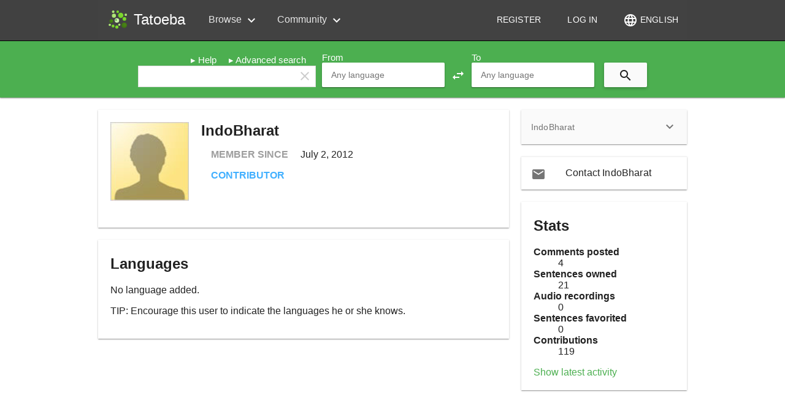

--- FILE ---
content_type: application/javascript; charset=utf-8
request_url: https://tatoeba.org/js/user/language.ctrl.js?1763902019
body_size: 3560
content:
/**
 * Tatoeba Project, free collaborative creation of multilingual corpuses project
 *
 * This program is free software: you can redistribute it and/or modify
 * it under the terms of the GNU Affero General Public License as published by
 * the Free Software Foundation, either version 3 of the License, or
 * (at your option) any later version.
 *
 * This program is distributed in the hope that it will be useful,
 * but WITHOUT ANY WARRANTY; without even the implied warranty of
 * MERCHANTABILITY or FITNESS FOR A PARTICULAR PURPOSE.  See the
 * GNU Affero General Public License for more details.
 *
 * You should have received a copy of the GNU Affero General Public License
 * along with this program.  If not, see <http://www.gnu.org/licenses/>.
 */

(function() {
    'use strict';

    angular
        .module('app')
        .controller('LanguageController', ['$scope', '$http', LanguageController])
        .directive('languageLevel', function() {
            return {
                restrict: 'E',
                scope: {
                    level: '=',
                },
                link: function($scope) {
                    if ($scope.level === "") {
                        $scope.level = null;
                    }
                    if ($scope.level !== null) {
                        $scope.level = parseInt($scope.level);
                    }
                },
                template:
                    // magic number 5 is the maximum possible level
                    '<div ng-if="level != null" class="languageLevel">' +
                      '<md-icon ng-repeat="n in [].constructor(level) track by $index" class="md-primary">star</md-icon>' +
                      '<md-icon ng-repeat="n in [].constructor(5-level) track by $index">star_border</md-icon>' +
                    '</div>'
            }
        });

    function LanguageController($scope, $http) {
        var vm = this;

        vm.init = init;
        vm.addLangNextStep = addLangNextStep;
        vm.resetForm = resetForm;
        vm.langs = [];
        resetForm();

        function addLangNextStep() {
            switch (vm.addLangStep) {
            case '':
                vm.addLangStep = 'selection';
                break;
            case 'selection':
                vm.selectedLang.level = null;
                vm.addLangStep = 'level';
                break;
            case 'level':
                vm.addLangStep = 'details';
                break;
            case 'details':
                var req = {
	            language_code: vm.selectedLang.code,
	            level:         vm.selectedLang.level,
	            details:       vm.selectedLang.details
                };
                var url = get_tatoeba_root_url() + '/users_languages/save';
                vm.addLangStep = 'loading';
                $http.post(url, req)
                     .then(
                         function(response) {
                             vm.langs = response.data.languages;
                             vm.addLangStep = '';
                         },
                         function(response) {
                             vm.error = response.data.message;
                             vm.addLangStep = 'error';
                         }
                     );
                break;
            case 'error':
                vm.resetForm();
                break;
            }
        }

        function init(userLangs) {
            vm.langs = userLangs;
        }

        function resetForm() {
            vm.addLangStep = ''; // can be '', 'selection', 'level', 'details', 'loading', 'error'
            vm.selectedLang = null;
            vm.error = '';
        }
    }
})();


--- FILE ---
content_type: application/javascript; charset=utf-8
request_url: https://tatoeba.org/js/elements/user-menu.ctrl.js?1763902019
body_size: 1147
content:
/**
 * Tatoeba Project, free collaborative creation of multilingual corpuses project
 *
 * This program is free software: you can redistribute it and/or modify
 * it under the terms of the GNU Affero General Public License as published by
 * the Free Software Foundation, either version 3 of the License, or
 * (at your option) any later version.
 *
 * This program is distributed in the hope that it will be useful,
 * but WITHOUT ANY WARRANTY; without even the implied warranty of
 * MERCHANTABILITY or FITNESS FOR A PARTICULAR PURPOSE.  See the
 * GNU Affero General Public License for more details.
 *
 * You should have received a copy of the GNU Affero General Public License
 * along with this program.  If not, see <http://www.gnu.org/licenses/>.
 */
(function() {
    'use strict';

    angular
        .module('app')
        .controller('UserMenuController', ['$scope', function($scope) {
            $scope.expanded = false;
            $scope.icon = 'keyboard_arrow_down';

            $scope.toggle = function () {
                $scope.expanded = !$scope.expanded;
                if ($scope.expanded) {
                    $scope.icon = 'keyboard_arrow_up';
                } else {
                    $scope.icon = 'keyboard_arrow_down';
                }
            }
        }]);
})();
